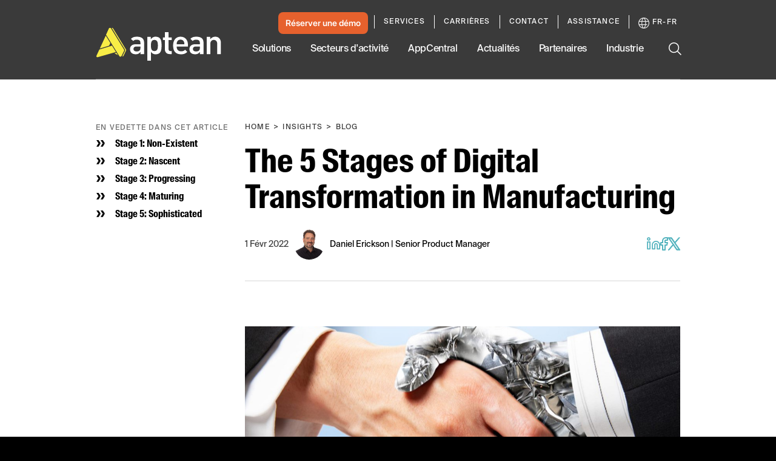

--- FILE ---
content_type: text/css
request_url: https://tags.srv.stackadapt.com/sa.css
body_size: 35
content:
:root {
    --sa-uid: 'AQAKIFwEGC0YHciFi51DivszCIONzP8MkpoEQi8EAgg4mRiMELcBGAQgwNKuywYwAToE_kXKCEIE0Ml9A1AB';
}

--- FILE ---
content_type: text/plain
request_url: https://c.6sc.co/?m=1
body_size: 194
content:
6suuid=a0aa371779ba0c0041a96b69ad030000f9890f00